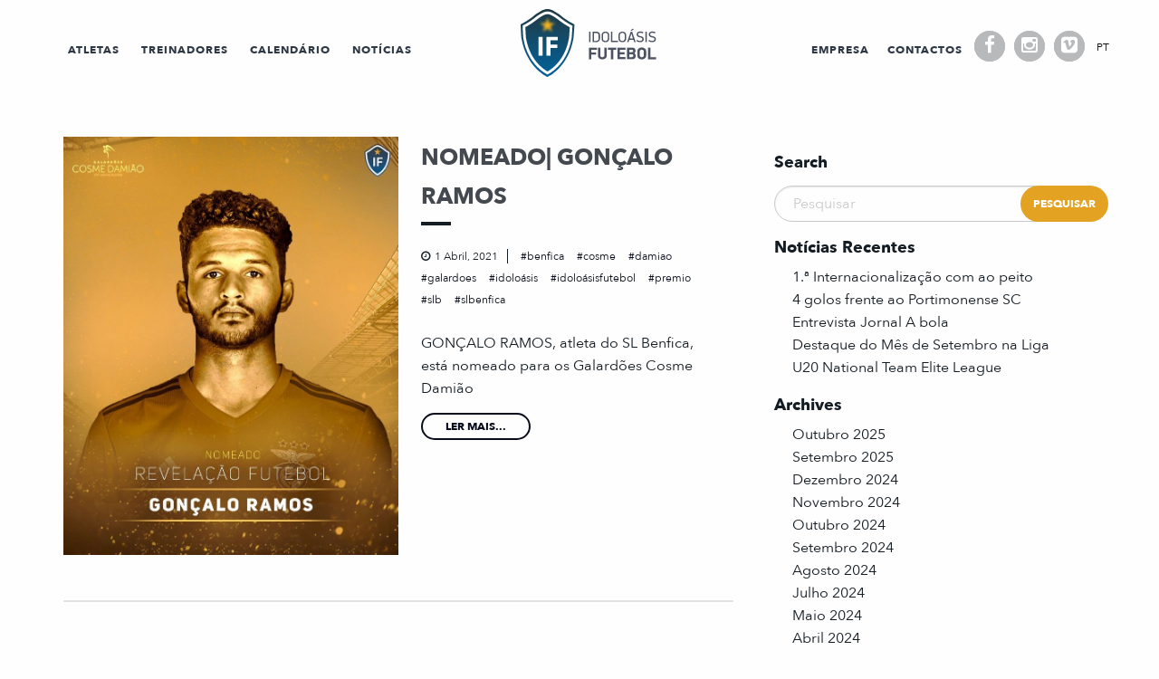

--- FILE ---
content_type: text/html; charset=UTF-8
request_url: https://idoloasis.pt/tag/cosme/
body_size: 11187
content:
<!doctype html>
<html class="no-js" lang="pt-pt" >
	<head>
		<meta charset="UTF-8" />
		<meta name="viewport" content="width=device-width, initial-scale=1.0" />
		<title>cosme &#8211; Idoloásis Futebol</title>
<meta name='robots' content='max-image-preview:large' />
	<style>img:is([sizes="auto" i], [sizes^="auto," i]) { contain-intrinsic-size: 3000px 1500px }</style>
	<link rel="alternate" hreflang="pt-pt" href="https://idoloasis.pt/tag/cosme/" />
<link rel="alternate" hreflang="x-default" href="https://idoloasis.pt/tag/cosme/" />
<link rel='dns-prefetch' href='//ajax.googleapis.com' />
<link rel='stylesheet' id='wp-block-library-css' href='https://idoloasis.pt/wp-includes/css/dist/block-library/style.min.css?ver=6.8.3' type='text/css' media='all' />
<style id='classic-theme-styles-inline-css' type='text/css'>
/*! This file is auto-generated */
.wp-block-button__link{color:#fff;background-color:#32373c;border-radius:9999px;box-shadow:none;text-decoration:none;padding:calc(.667em + 2px) calc(1.333em + 2px);font-size:1.125em}.wp-block-file__button{background:#32373c;color:#fff;text-decoration:none}
</style>
<style id='global-styles-inline-css' type='text/css'>
:root{--wp--preset--aspect-ratio--square: 1;--wp--preset--aspect-ratio--4-3: 4/3;--wp--preset--aspect-ratio--3-4: 3/4;--wp--preset--aspect-ratio--3-2: 3/2;--wp--preset--aspect-ratio--2-3: 2/3;--wp--preset--aspect-ratio--16-9: 16/9;--wp--preset--aspect-ratio--9-16: 9/16;--wp--preset--color--black: #000000;--wp--preset--color--cyan-bluish-gray: #abb8c3;--wp--preset--color--white: #ffffff;--wp--preset--color--pale-pink: #f78da7;--wp--preset--color--vivid-red: #cf2e2e;--wp--preset--color--luminous-vivid-orange: #ff6900;--wp--preset--color--luminous-vivid-amber: #fcb900;--wp--preset--color--light-green-cyan: #7bdcb5;--wp--preset--color--vivid-green-cyan: #00d084;--wp--preset--color--pale-cyan-blue: #8ed1fc;--wp--preset--color--vivid-cyan-blue: #0693e3;--wp--preset--color--vivid-purple: #9b51e0;--wp--preset--gradient--vivid-cyan-blue-to-vivid-purple: linear-gradient(135deg,rgba(6,147,227,1) 0%,rgb(155,81,224) 100%);--wp--preset--gradient--light-green-cyan-to-vivid-green-cyan: linear-gradient(135deg,rgb(122,220,180) 0%,rgb(0,208,130) 100%);--wp--preset--gradient--luminous-vivid-amber-to-luminous-vivid-orange: linear-gradient(135deg,rgba(252,185,0,1) 0%,rgba(255,105,0,1) 100%);--wp--preset--gradient--luminous-vivid-orange-to-vivid-red: linear-gradient(135deg,rgba(255,105,0,1) 0%,rgb(207,46,46) 100%);--wp--preset--gradient--very-light-gray-to-cyan-bluish-gray: linear-gradient(135deg,rgb(238,238,238) 0%,rgb(169,184,195) 100%);--wp--preset--gradient--cool-to-warm-spectrum: linear-gradient(135deg,rgb(74,234,220) 0%,rgb(151,120,209) 20%,rgb(207,42,186) 40%,rgb(238,44,130) 60%,rgb(251,105,98) 80%,rgb(254,248,76) 100%);--wp--preset--gradient--blush-light-purple: linear-gradient(135deg,rgb(255,206,236) 0%,rgb(152,150,240) 100%);--wp--preset--gradient--blush-bordeaux: linear-gradient(135deg,rgb(254,205,165) 0%,rgb(254,45,45) 50%,rgb(107,0,62) 100%);--wp--preset--gradient--luminous-dusk: linear-gradient(135deg,rgb(255,203,112) 0%,rgb(199,81,192) 50%,rgb(65,88,208) 100%);--wp--preset--gradient--pale-ocean: linear-gradient(135deg,rgb(255,245,203) 0%,rgb(182,227,212) 50%,rgb(51,167,181) 100%);--wp--preset--gradient--electric-grass: linear-gradient(135deg,rgb(202,248,128) 0%,rgb(113,206,126) 100%);--wp--preset--gradient--midnight: linear-gradient(135deg,rgb(2,3,129) 0%,rgb(40,116,252) 100%);--wp--preset--font-size--small: 13px;--wp--preset--font-size--medium: 20px;--wp--preset--font-size--large: 36px;--wp--preset--font-size--x-large: 42px;--wp--preset--spacing--20: 0.44rem;--wp--preset--spacing--30: 0.67rem;--wp--preset--spacing--40: 1rem;--wp--preset--spacing--50: 1.5rem;--wp--preset--spacing--60: 2.25rem;--wp--preset--spacing--70: 3.38rem;--wp--preset--spacing--80: 5.06rem;--wp--preset--shadow--natural: 6px 6px 9px rgba(0, 0, 0, 0.2);--wp--preset--shadow--deep: 12px 12px 50px rgba(0, 0, 0, 0.4);--wp--preset--shadow--sharp: 6px 6px 0px rgba(0, 0, 0, 0.2);--wp--preset--shadow--outlined: 6px 6px 0px -3px rgba(255, 255, 255, 1), 6px 6px rgba(0, 0, 0, 1);--wp--preset--shadow--crisp: 6px 6px 0px rgba(0, 0, 0, 1);}:where(.is-layout-flex){gap: 0.5em;}:where(.is-layout-grid){gap: 0.5em;}body .is-layout-flex{display: flex;}.is-layout-flex{flex-wrap: wrap;align-items: center;}.is-layout-flex > :is(*, div){margin: 0;}body .is-layout-grid{display: grid;}.is-layout-grid > :is(*, div){margin: 0;}:where(.wp-block-columns.is-layout-flex){gap: 2em;}:where(.wp-block-columns.is-layout-grid){gap: 2em;}:where(.wp-block-post-template.is-layout-flex){gap: 1.25em;}:where(.wp-block-post-template.is-layout-grid){gap: 1.25em;}.has-black-color{color: var(--wp--preset--color--black) !important;}.has-cyan-bluish-gray-color{color: var(--wp--preset--color--cyan-bluish-gray) !important;}.has-white-color{color: var(--wp--preset--color--white) !important;}.has-pale-pink-color{color: var(--wp--preset--color--pale-pink) !important;}.has-vivid-red-color{color: var(--wp--preset--color--vivid-red) !important;}.has-luminous-vivid-orange-color{color: var(--wp--preset--color--luminous-vivid-orange) !important;}.has-luminous-vivid-amber-color{color: var(--wp--preset--color--luminous-vivid-amber) !important;}.has-light-green-cyan-color{color: var(--wp--preset--color--light-green-cyan) !important;}.has-vivid-green-cyan-color{color: var(--wp--preset--color--vivid-green-cyan) !important;}.has-pale-cyan-blue-color{color: var(--wp--preset--color--pale-cyan-blue) !important;}.has-vivid-cyan-blue-color{color: var(--wp--preset--color--vivid-cyan-blue) !important;}.has-vivid-purple-color{color: var(--wp--preset--color--vivid-purple) !important;}.has-black-background-color{background-color: var(--wp--preset--color--black) !important;}.has-cyan-bluish-gray-background-color{background-color: var(--wp--preset--color--cyan-bluish-gray) !important;}.has-white-background-color{background-color: var(--wp--preset--color--white) !important;}.has-pale-pink-background-color{background-color: var(--wp--preset--color--pale-pink) !important;}.has-vivid-red-background-color{background-color: var(--wp--preset--color--vivid-red) !important;}.has-luminous-vivid-orange-background-color{background-color: var(--wp--preset--color--luminous-vivid-orange) !important;}.has-luminous-vivid-amber-background-color{background-color: var(--wp--preset--color--luminous-vivid-amber) !important;}.has-light-green-cyan-background-color{background-color: var(--wp--preset--color--light-green-cyan) !important;}.has-vivid-green-cyan-background-color{background-color: var(--wp--preset--color--vivid-green-cyan) !important;}.has-pale-cyan-blue-background-color{background-color: var(--wp--preset--color--pale-cyan-blue) !important;}.has-vivid-cyan-blue-background-color{background-color: var(--wp--preset--color--vivid-cyan-blue) !important;}.has-vivid-purple-background-color{background-color: var(--wp--preset--color--vivid-purple) !important;}.has-black-border-color{border-color: var(--wp--preset--color--black) !important;}.has-cyan-bluish-gray-border-color{border-color: var(--wp--preset--color--cyan-bluish-gray) !important;}.has-white-border-color{border-color: var(--wp--preset--color--white) !important;}.has-pale-pink-border-color{border-color: var(--wp--preset--color--pale-pink) !important;}.has-vivid-red-border-color{border-color: var(--wp--preset--color--vivid-red) !important;}.has-luminous-vivid-orange-border-color{border-color: var(--wp--preset--color--luminous-vivid-orange) !important;}.has-luminous-vivid-amber-border-color{border-color: var(--wp--preset--color--luminous-vivid-amber) !important;}.has-light-green-cyan-border-color{border-color: var(--wp--preset--color--light-green-cyan) !important;}.has-vivid-green-cyan-border-color{border-color: var(--wp--preset--color--vivid-green-cyan) !important;}.has-pale-cyan-blue-border-color{border-color: var(--wp--preset--color--pale-cyan-blue) !important;}.has-vivid-cyan-blue-border-color{border-color: var(--wp--preset--color--vivid-cyan-blue) !important;}.has-vivid-purple-border-color{border-color: var(--wp--preset--color--vivid-purple) !important;}.has-vivid-cyan-blue-to-vivid-purple-gradient-background{background: var(--wp--preset--gradient--vivid-cyan-blue-to-vivid-purple) !important;}.has-light-green-cyan-to-vivid-green-cyan-gradient-background{background: var(--wp--preset--gradient--light-green-cyan-to-vivid-green-cyan) !important;}.has-luminous-vivid-amber-to-luminous-vivid-orange-gradient-background{background: var(--wp--preset--gradient--luminous-vivid-amber-to-luminous-vivid-orange) !important;}.has-luminous-vivid-orange-to-vivid-red-gradient-background{background: var(--wp--preset--gradient--luminous-vivid-orange-to-vivid-red) !important;}.has-very-light-gray-to-cyan-bluish-gray-gradient-background{background: var(--wp--preset--gradient--very-light-gray-to-cyan-bluish-gray) !important;}.has-cool-to-warm-spectrum-gradient-background{background: var(--wp--preset--gradient--cool-to-warm-spectrum) !important;}.has-blush-light-purple-gradient-background{background: var(--wp--preset--gradient--blush-light-purple) !important;}.has-blush-bordeaux-gradient-background{background: var(--wp--preset--gradient--blush-bordeaux) !important;}.has-luminous-dusk-gradient-background{background: var(--wp--preset--gradient--luminous-dusk) !important;}.has-pale-ocean-gradient-background{background: var(--wp--preset--gradient--pale-ocean) !important;}.has-electric-grass-gradient-background{background: var(--wp--preset--gradient--electric-grass) !important;}.has-midnight-gradient-background{background: var(--wp--preset--gradient--midnight) !important;}.has-small-font-size{font-size: var(--wp--preset--font-size--small) !important;}.has-medium-font-size{font-size: var(--wp--preset--font-size--medium) !important;}.has-large-font-size{font-size: var(--wp--preset--font-size--large) !important;}.has-x-large-font-size{font-size: var(--wp--preset--font-size--x-large) !important;}
:where(.wp-block-post-template.is-layout-flex){gap: 1.25em;}:where(.wp-block-post-template.is-layout-grid){gap: 1.25em;}
:where(.wp-block-columns.is-layout-flex){gap: 2em;}:where(.wp-block-columns.is-layout-grid){gap: 2em;}
:root :where(.wp-block-pullquote){font-size: 1.5em;line-height: 1.6;}
</style>
<link rel='stylesheet' id='wpml-legacy-horizontal-list-0-css' href='//idoloasis.pt/wp-content/plugins/sitepress-multilingual-cms/templates/language-switchers/legacy-list-horizontal/style.min.css?ver=1' type='text/css' media='all' />
<link rel='stylesheet' id='main-stylesheet-css' href='https://idoloasis.pt/wp-content/themes/idoloasis/assets/stylesheets/foundation.css?ver=2.6.1' type='text/css' media='all' />
<link rel='stylesheet' id='slicknav-css' href='https://idoloasis.pt/wp-content/themes/idoloasis/assets/components/slicknav/slicknav.css?ver=6.8.3' type='text/css' media='all' />
<link rel='stylesheet' id='slick-css' href='https://idoloasis.pt/wp-content/themes/idoloasis/assets/components/slick/slick.css?ver=6.8.3' type='text/css' media='all' />
<link rel='stylesheet' id='slick-theme-css' href='https://idoloasis.pt/wp-content/themes/idoloasis/assets/components/slick/slick-theme.css?ver=6.8.3' type='text/css' media='all' />
<link rel='stylesheet' id='justifiedgallery-css' href='https://idoloasis.pt/wp-content/themes/idoloasis/assets/components/justifiedgallery/justifiedGallery.min.css?ver=6.8.3' type='text/css' media='all' />
<link rel='stylesheet' id='lightslider-css' href='https://idoloasis.pt/wp-content/themes/idoloasis/assets/components/lightslider/css/lightslider.css?ver=6.8.3' type='text/css' media='all' />
<link rel='stylesheet' id='fancybox-css' href='https://idoloasis.pt/wp-content/themes/idoloasis/assets/components/fancybox-3/dist/jquery.fancybox.css?ver=6.8.3' type='text/css' media='all' />
<link rel='stylesheet' id='svg-animation-css' href='https://idoloasis.pt/wp-content/themes/idoloasis/assets/components/svg-animation/enlivenem.css?ver=6.8.3' type='text/css' media='all' />
<link rel='stylesheet' id='font-css' href='https://idoloasis.pt/wp-content/themes/idoloasis/assets/fonts/avenir/stylesheet.css?ver=6.8.3' type='text/css' media='all' />
<link rel='stylesheet' id='badscript-css' href='https://idoloasis.pt/wp-content/themes/idoloasis/assets/fonts/badscript/stylesheet.css?ver=6.8.3' type='text/css' media='all' />
<script type="text/javascript" src="//ajax.googleapis.com/ajax/libs/jquery/2.1.0/jquery.min.js?ver=2.1.0" id="jquery-js"></script>
<script type="text/javascript" src="https://idoloasis.pt/wp-content/themes/idoloasis/assets/components/slicknav/jquery.slicknav.js?ver=6.8.3" id="slicknav-js"></script>
<script type="text/javascript" src="https://idoloasis.pt/wp-content/themes/idoloasis/assets/components/slick/slick.js?ver=6.8.3" id="slick-js"></script>
<script type="text/javascript" src="https://idoloasis.pt/wp-content/themes/idoloasis/assets/components/justifiedgallery/jquery.justifiedGallery.min.js?ver=6.8.3" id="justifiedgallery-js"></script>
<script type="text/javascript" src="https://idoloasis.pt/wp-content/themes/idoloasis/assets/components/lightslider/js/lightslider.js?ver=6.8.3" id="lightslider-js"></script>
<script type="text/javascript" src="https://idoloasis.pt/wp-content/themes/idoloasis/assets/components/fancybox-3/dist/jquery.fancybox.js?ver=1" id="fancybox-js"></script>
<script type="text/javascript" src="https://idoloasis.pt/wp-content/themes/idoloasis/assets/components/svg-animation/snap.svg.js?ver=1" id="svg-animation-snap-js"></script>
<script type="text/javascript" src="https://idoloasis.pt/wp-content/themes/idoloasis/assets/components/svg-animation/enlivenem.js?ver=1" id="svg-animation-js"></script>
<script type="text/javascript" src="https://idoloasis.pt/wp-content/themes/idoloasis/assets/components/mixitup-3/mixitup.min.js?ver=6.8.3" id="mixitup-3-js"></script>
<link rel="https://api.w.org/" href="https://idoloasis.pt/wp-json/" /><link rel="alternate" title="JSON" type="application/json" href="https://idoloasis.pt/wp-json/wp/v2/tags/951" /><meta name="generator" content="WPML ver:4.5.14 stt:1,42;" />
<script type="text/javascript">
(function(url){
	if(/(?:Chrome\/26\.0\.1410\.63 Safari\/537\.31|WordfenceTestMonBot)/.test(navigator.userAgent)){ return; }
	var addEvent = function(evt, handler) {
		if (window.addEventListener) {
			document.addEventListener(evt, handler, false);
		} else if (window.attachEvent) {
			document.attachEvent('on' + evt, handler);
		}
	};
	var removeEvent = function(evt, handler) {
		if (window.removeEventListener) {
			document.removeEventListener(evt, handler, false);
		} else if (window.detachEvent) {
			document.detachEvent('on' + evt, handler);
		}
	};
	var evts = 'contextmenu dblclick drag dragend dragenter dragleave dragover dragstart drop keydown keypress keyup mousedown mousemove mouseout mouseover mouseup mousewheel scroll'.split(' ');
	var logHuman = function() {
		if (window.wfLogHumanRan) { return; }
		window.wfLogHumanRan = true;
		var wfscr = document.createElement('script');
		wfscr.type = 'text/javascript';
		wfscr.async = true;
		wfscr.src = url + '&r=' + Math.random();
		(document.getElementsByTagName('head')[0]||document.getElementsByTagName('body')[0]).appendChild(wfscr);
		for (var i = 0; i < evts.length; i++) {
			removeEvent(evts[i], logHuman);
		}
	};
	for (var i = 0; i < evts.length; i++) {
		addEvent(evts[i], logHuman);
	}
})('//idoloasis.pt/?wordfence_lh=1&hid=74292580898E74331478BF29FDC2D6BC');
</script><link rel="icon" href="https://idoloasis.pt/wp-content/uploads/2017/03/cropped-logo-1-32x32.png" sizes="32x32" />
<link rel="icon" href="https://idoloasis.pt/wp-content/uploads/2017/03/cropped-logo-1-192x192.png" sizes="192x192" />
<link rel="apple-touch-icon" href="https://idoloasis.pt/wp-content/uploads/2017/03/cropped-logo-1-180x180.png" />
<meta name="msapplication-TileImage" content="https://idoloasis.pt/wp-content/uploads/2017/03/cropped-logo-1-270x270.png" />
		<style type="text/css" id="wp-custom-css">
			.custom-parceiros {
		display: flex;
    flex-direction: row;
    justify-content: center;
    flex-wrap: wrap;
}

section.calendario {
    background: #f5f5f5;
    padding: 70px 0;
}

section.calendario .calendario-container {
		padding: 0 20px;
}

section.calendario .evento {
		background: #FFF;
		border-radius: 10px;
		margin-bottom: 10px;
		padding: 10px;
    display: flex;
    flex-direction: row;
    flex-wrap: wrap;
    width: 100%;
    justify-content: space-evenly;
    align-items: center;
}
section.calendario .jogador {
	width: 22%;
	text-align: center;
	order: 1;
}
section.calendario .jogo-container {
		order: 2;
		border-right: 1px solid #080c1b;
		border-left: 1px solid #080c1b;
}

section.calendario .jogo-container .vs {
		width: 10%;
		text-align: center;
}
section.calendario .jogo-container .equipas .destaque {
		font-weight: 600;
}
section.calendario .jogo-container .local {
	color: #9eacb1;
	font-size: 14px;
	margin-top: 10px;
}
section.calendario .jogo-container .jornada,
section.calendario .data-container .data-evento{
		color: #9eacb1;
		text-transform: uppercase;
		font-size: 12px;
}
section.calendario .data-container {
	order: 3;
	text-align: right;
	padding-right: 30px;
	width: 22%;
}
section.calendario .jogador ul {
	list-style: none;
	margin: 0;
}

section.calendario .jogador a {
		color: #080c1b;
	text-decoration: underline;
}

section.calendario .jogo-container {
    display: flex;
    flex-direction: column;
    flex-wrap: wrap;
    justify-content: center;
    text-align: center;
    width: 51%;
		padding: 0 10px;
}

section.calendario .equipas {
    display: flex;
    flex-direction: row;
    justify-content: center;
    align-items: center;
		margin-top: 10px;
}

section.calendario .mapa-container {
		order: 4;
    width: 5%;
    text-align: center;
}

@media screen and (max-width: 768px) {
	section.calendario .jogo-container {
		order: 1;
		width: 100%;
		border-right: none;
    border-left: none;
		margin-bottom: 15px;
	}
	
	section.calendario .jogador {
			order: 2;
			width: 50%;
			text-align: center;
	}
	
	section.calendario .data-container {
			width: 50%;
			order: 3;
	}		
}

@media screen and (max-width: 425px) {
	section.calendario .jogo-container {
		order: 1;
		width: 100%;
		border-right: none;
    border-left: none;
		margin-bottom: 15px;
	}
	
	section.calendario .jogador {
			order: 3;
			width: 100%;
			text-align: center;
	}
	
	section.calendario .data-container {
			text-align: center;
			width: 100%;
			order: 2;
			padding-right: 0;
			margin-bottom: 10px;
	}		
}

section.calendario .botao-calendario {
	margin-top: 40px;
	text-align: center;
}

section.calendario .botao-calendario a {
    color: #080b1b;
    padding: 10px 47px;
    border: 2px solid #080b1b;
    border-radius: 40px;
    font-family: 'AvenirNext-Bold';
    font-size: 14px;
    text-transform: uppercase;
}
section.calendario .botao-calendario a:hover {
		color: white;
    background-color: #080b1b;
    -webkit-transition: 0.3s ease-in-out;
    transition: 0.3s ease-in-out;
}

section.calendario .btn-calendario-container {
		text-align: center;
    padding: 0px 0px 50px 0px;
}
section.calendario .btn-calendario-container .btn-calendario {
		color: #080b1b;
    text-transform: uppercase;
    font-family: 'AvenirNext-Bold';
    font-size: 25px;
}

section.calendario .btn-calendario-container .btn-calendario .fa-arrow-right {
    opacity: 0;
    position: relative;
    -ms-filter: "alpha(opacity=0)";
    transition: all 0.45s cubic-bezier(0.25, 1, 0.33, 1);
    -webkit-transition: all 0.45s cubic-bezier(0.25, 1, 0.33, 1);
}

section.calendario .btn-calendario-container .btn-calendario:hover i.fa-arrow-right {
		opacity: 1;
    -ms-filter: "alpha(opacity=100)";
    -ms-transform: translateX(6px);
    -webkit-transform: translateX(6px);
    transform: translateX(6px) !important;
}

section.calendario .btn-calendario-container .btn-calendario .fa-arrow-right:before {
		content: "\f105";
    font-family: FontAwesome;
    font-style: normal;
    font-weight: normal;
    text-decoration: inherit;
    color: #080b1b;
    font-size: 27px;
		padding-left: 5px;
}

.e-visitante {
    display: flex;
    flex-direction: row;
    justify-content: flex-start;
    flex-wrap: nowrap;
    align-items: center;
		width: 45%;
}
.e-casa {
    display: flex;
    flex-direction: row;
    justify-content: flex-end;
    flex-wrap: nowrap;
    align-items: center;
		width: 45%;
}
.e-visitante img, 
.e-casa img {
		max-height: 50px;
	width: auto;
}

.e-visitante img {
	margin-right: 10px;
}
.e-casa img {
	margin-left: 10px;
}

@media screen and (max-width: 425px) {
	.e-visitante img, 
	.e-casa img {
		max-height: 25px;
}
	.equipa-da-casa,
	.equipa-visitante {
		font-size: 14px;
	}
	section.calendario .equipas {
    display: flex;
    flex-direction: column;
    justify-content: center;
    align-items: flex-start;
		margin-top: 10px;
	}
	.equipa-da-casa {
    	order: 1;
	}
	.emblema-casa {
			order: 0;
			margin-left: 0;
			margin-right: 5px;
	}
	.e-casa img {
    	margin-left: 0;
	}
	section.calendario .jogo-container .vs {
    	margin: 0 auto;
	}
	
	.e-casa {
    display: flex;
    flex-direction: row;
    justify-content: center;
    flex-wrap: nowrap;
    align-items: center;
    width: 100%;
	}
	.e-visitante {
    display: flex;
    flex-direction: row;
    justify-content: center;
    flex-wrap: nowrap;
    align-items: center;
    width: 100%;
	}
}
		</style>
			</head>
	<body class="archive tag tag-cosme tag-951 wp-theme-idoloasis offcanvas">
<!--     <div class="loader"></div> -->
	
	
	
	<header id="masthead" class="site-header" role="banner">
        <nav class="show-for-large-up" id="main-nav">
            <ul class="main-menu">
                <div class="row" id="menu-container">
                    <div class="small-12 medium-5 large-5 columns small-centered">
                        <div id="menu-esquerdo">
                            <li id="menu-item-26" class="menu-item menu-item-type-post_type menu-item-object-page menu-item-26"><a href="https://idoloasis.pt/atletas/">Atletas</a></li>
<li id="menu-item-25" class="menu-item menu-item-type-post_type menu-item-object-page menu-item-25"><a href="https://idoloasis.pt/treinadores/">Treinadores</a></li>
<li id="menu-item-6782" class="menu-item menu-item-type-post_type menu-item-object-page menu-item-6782"><a href="https://idoloasis.pt/calendario-de-jogos/">Calendário</a></li>
<li id="menu-item-15859" class="menu-item menu-item-type-post_type menu-item-object-page menu-item-15859"><a href="https://idoloasis.pt/noticias/">Notícias</a></li>
                        </div>    
                    </div>
                    <div class="small-12 medium-2 large-2 columns small-centered">
                        <li id="logosvg">
                            <a href="https://idoloasis.pt" class="logo">
                                <img id="svg-animation" src="https://idoloasis.pt/wp-content/themes/idoloasis/assets/images/logos/logo.svg" alt="Idoloásis Futebol"/>
                            </a>
                        </li>
                    </div>
                    <div class="small-12 medium-5 large-5 columns small-centered">
                        <div id="menu-direito">
                            <li id="menu-item-28" class="menu-item menu-item-type-post_type menu-item-object-page menu-item-28"><a href="https://idoloasis.pt/empresa/">Empresa</a></li>
<li id="menu-item-27" class="menu-item menu-item-type-post_type menu-item-object-page menu-item-27"><a href="https://idoloasis.pt/contactos/">Contactos</a></li>
                            <li class="social-media-mobile">
                                <div class="hi-icon-effect-3 hi-icon-effect-3a">
                                    <a href="https://pt-pt.facebook.com/idoloasisfutebol" class="hi-icon hi-icon-facebook" target="_blank">Facebook</a>
                                    <a href="https://www.instagram.com/idoloasisfutebol" class="hi-icon hi-icon-instagram" target="_blank">Instagram</a>
                                    <!-- <a href="https://www.youtube.com/channel/UCUZTRtkWWWoXfT3ISPU7YWQ" class="hi-icon hi-icon-youtube" target="_blank">Youtube</a> -->
                                    <a href="https://vimeo.com/user51760223" class="hi-icon hi-icon-vimeo" target="_blank">Vimeo</a>
                                </div>
                            </li>
                            <li class="language-switcher">
                                <div id="language_switcher"><ul class="language-container"><li class="language-item">pt</li></ul></div>                            </li>
                        </div>
                    </div>
                </div>
            </ul>
        </nav>
    </header>

	<section class="container">
		
<div id="page" role="main">
	<article class="main-content">
	
							
<div id="post-16752" class="blogpost-entry post-16752 post type-post status-publish format-standard has-post-thumbnail hentry category-sem-categoria tag-benfica tag-cosme tag-damiao tag-galardoes tag-idoloasis tag-idoloasisfutebol tag-premio tag-slb tag-slbenfica">
    <div class="row">
        <div class="column">
            <div class="post-container">
                <div class="imagem-container">
                    <a href="https://idoloasis.pt/nomeado-goncalo-ramos/">
                        <img src="https://idoloasis.pt/wp-content/uploads/164079331_2983520681929004_908761481419740323_n.jpeg" class="attachment-full size-full wp-post-image" alt="" decoding="async" fetchpriority="high" srcset="https://idoloasis.pt/wp-content/uploads/164079331_2983520681929004_908761481419740323_n.jpeg 1349w, https://idoloasis.pt/wp-content/uploads/164079331_2983520681929004_908761481419740323_n-240x300.jpeg 240w, https://idoloasis.pt/wp-content/uploads/164079331_2983520681929004_908761481419740323_n-819x1024.jpeg 819w, https://idoloasis.pt/wp-content/uploads/164079331_2983520681929004_908761481419740323_n-768x960.jpeg 768w, https://idoloasis.pt/wp-content/uploads/164079331_2983520681929004_908761481419740323_n-1228x1536.jpeg 1228w, https://idoloasis.pt/wp-content/uploads/164079331_2983520681929004_908761481419740323_n-640x800.jpeg 640w, https://idoloasis.pt/wp-content/uploads/164079331_2983520681929004_908761481419740323_n-1024x1281.jpeg 1024w, https://idoloasis.pt/wp-content/uploads/164079331_2983520681929004_908761481419740323_n-1200x1501.jpeg 1200w" sizes="(max-width: 639px) 98vw, (max-width: 1199px) 64vw, 770px" />                    </a>
                </div>

                <div class="post-text">
                    <div class="post-text-inner">

                        <h3>
                            <a href="https://idoloasis.pt/nomeado-goncalo-ramos/">
                                NOMEADO| GONÇALO RAMOS                            </a>   
                        </h3>

                        <span class="separador"></span>

                        <div class="post-info">
                            <span class="entry-date">1 Abril, 2021</span>

                                                                                                                                                                                            <span class="tags">
                                        <a href="https://idoloasis.pt/tag/benfica">benfica </a>
                                    </span>
                                                                                                        <span class="tags">
                                        <a href="https://idoloasis.pt/tag/cosme">cosme </a>
                                    </span>
                                                                                                        <span class="tags">
                                        <a href="https://idoloasis.pt/tag/damiao">damiao </a>
                                    </span>
                                                                                                        <span class="tags">
                                        <a href="https://idoloasis.pt/tag/galardoes">galardoes </a>
                                    </span>
                                                                                                        <span class="tags">
                                        <a href="https://idoloasis.pt/tag/idoloasis">idoloásis </a>
                                    </span>
                                                                                                        <span class="tags">
                                        <a href="https://idoloasis.pt/tag/idoloasisfutebol">idoloásisfutebol </a>
                                    </span>
                                                                                                        <span class="tags">
                                        <a href="https://idoloasis.pt/tag/premio">premio </a>
                                    </span>
                                                                                                        <span class="tags">
                                        <a href="https://idoloasis.pt/tag/slb">slb </a>
                                    </span>
                                                                                                        <span class="tags">
                                        <a href="https://idoloasis.pt/tag/slbenfica">slbenfica </a>
                                    </span>
                                                                                    </div>

                        <div class="content-container">
                            <p>GONÇALO RAMOS, atleta do SL Benfica, está nomeado para os Galardões Cosme Damião</p>
                        </div>
                        <a class="ler-mais" href="https://idoloasis.pt/nomeado-goncalo-ramos/">
                            Ler mais...                        </a>
                    </div>
                </div>

            </div>
        </div>
    </div>
</div>		
		
				
	</article>
	<aside class="sidebar">
		<article id="search-2" class="widget widget_search"><h6>Search</h6><form role="search" method="get" id="searchform" action="https://idoloasis.pt/">
		<div class="input-group">
		<input type="text" class="input-group-field" value="" name="s" id="s" placeholder="Pesquisar">
				<div class="input-group-button">
			<input type="submit" id="searchsubmit" value="Pesquisar" class="button">
		</div>
	</div>
	</form>
</article>
		<article id="recent-posts-2" class="widget widget_recent_entries">
		<h6>Notícias Recentes</h6>
		<ul>
											<li>
					<a href="https://idoloasis.pt/1-a-internacionalizacao-com-ao-peito/">1.ª Internacionalização com ao peito</a>
									</li>
											<li>
					<a href="https://idoloasis.pt/4-golos-frente-ao-portimonense-sc/">4 golos frente ao Portimonense SC</a>
									</li>
											<li>
					<a href="https://idoloasis.pt/entrevista-jornal-a-bola/">Entrevista Jornal A bola</a>
									</li>
											<li>
					<a href="https://idoloasis.pt/destaque-do-mes-de-setembro-na-liga/">Destaque do Mês de Setembro na Liga</a>
									</li>
											<li>
					<a href="https://idoloasis.pt/u20-national-team-elite-league/">U20 National Team Elite League</a>
									</li>
					</ul>

		</article><article id="archives-2" class="widget widget_archive"><h6>Archives</h6>
			<ul>
					<li><a href='https://idoloasis.pt/2025/10/'>Outubro 2025</a></li>
	<li><a href='https://idoloasis.pt/2025/09/'>Setembro 2025</a></li>
	<li><a href='https://idoloasis.pt/2024/12/'>Dezembro 2024</a></li>
	<li><a href='https://idoloasis.pt/2024/11/'>Novembro 2024</a></li>
	<li><a href='https://idoloasis.pt/2024/10/'>Outubro 2024</a></li>
	<li><a href='https://idoloasis.pt/2024/09/'>Setembro 2024</a></li>
	<li><a href='https://idoloasis.pt/2024/08/'>Agosto 2024</a></li>
	<li><a href='https://idoloasis.pt/2024/07/'>Julho 2024</a></li>
	<li><a href='https://idoloasis.pt/2024/05/'>Maio 2024</a></li>
	<li><a href='https://idoloasis.pt/2024/04/'>Abril 2024</a></li>
	<li><a href='https://idoloasis.pt/2024/03/'>Março 2024</a></li>
	<li><a href='https://idoloasis.pt/2024/02/'>Fevereiro 2024</a></li>
	<li><a href='https://idoloasis.pt/2024/01/'>Janeiro 2024</a></li>
	<li><a href='https://idoloasis.pt/2023/12/'>Dezembro 2023</a></li>
	<li><a href='https://idoloasis.pt/2023/11/'>Novembro 2023</a></li>
	<li><a href='https://idoloasis.pt/2023/07/'>Julho 2023</a></li>
	<li><a href='https://idoloasis.pt/2023/06/'>Junho 2023</a></li>
	<li><a href='https://idoloasis.pt/2023/05/'>Maio 2023</a></li>
	<li><a href='https://idoloasis.pt/2023/04/'>Abril 2023</a></li>
	<li><a href='https://idoloasis.pt/2023/03/'>Março 2023</a></li>
	<li><a href='https://idoloasis.pt/2023/02/'>Fevereiro 2023</a></li>
	<li><a href='https://idoloasis.pt/2023/01/'>Janeiro 2023</a></li>
	<li><a href='https://idoloasis.pt/2022/12/'>Dezembro 2022</a></li>
	<li><a href='https://idoloasis.pt/2022/11/'>Novembro 2022</a></li>
	<li><a href='https://idoloasis.pt/2022/10/'>Outubro 2022</a></li>
	<li><a href='https://idoloasis.pt/2022/09/'>Setembro 2022</a></li>
	<li><a href='https://idoloasis.pt/2022/08/'>Agosto 2022</a></li>
	<li><a href='https://idoloasis.pt/2022/07/'>Julho 2022</a></li>
	<li><a href='https://idoloasis.pt/2022/06/'>Junho 2022</a></li>
	<li><a href='https://idoloasis.pt/2022/05/'>Maio 2022</a></li>
	<li><a href='https://idoloasis.pt/2022/04/'>Abril 2022</a></li>
	<li><a href='https://idoloasis.pt/2022/03/'>Março 2022</a></li>
	<li><a href='https://idoloasis.pt/2022/02/'>Fevereiro 2022</a></li>
	<li><a href='https://idoloasis.pt/2022/01/'>Janeiro 2022</a></li>
	<li><a href='https://idoloasis.pt/2021/12/'>Dezembro 2021</a></li>
	<li><a href='https://idoloasis.pt/2021/11/'>Novembro 2021</a></li>
	<li><a href='https://idoloasis.pt/2021/10/'>Outubro 2021</a></li>
	<li><a href='https://idoloasis.pt/2021/09/'>Setembro 2021</a></li>
	<li><a href='https://idoloasis.pt/2021/08/'>Agosto 2021</a></li>
	<li><a href='https://idoloasis.pt/2021/07/'>Julho 2021</a></li>
	<li><a href='https://idoloasis.pt/2021/06/'>Junho 2021</a></li>
	<li><a href='https://idoloasis.pt/2021/05/'>Maio 2021</a></li>
	<li><a href='https://idoloasis.pt/2021/04/'>Abril 2021</a></li>
	<li><a href='https://idoloasis.pt/2021/03/'>Março 2021</a></li>
	<li><a href='https://idoloasis.pt/2021/02/'>Fevereiro 2021</a></li>
	<li><a href='https://idoloasis.pt/2021/01/'>Janeiro 2021</a></li>
	<li><a href='https://idoloasis.pt/2020/12/'>Dezembro 2020</a></li>
	<li><a href='https://idoloasis.pt/2020/11/'>Novembro 2020</a></li>
	<li><a href='https://idoloasis.pt/2020/10/'>Outubro 2020</a></li>
	<li><a href='https://idoloasis.pt/2020/09/'>Setembro 2020</a></li>
	<li><a href='https://idoloasis.pt/2020/08/'>Agosto 2020</a></li>
	<li><a href='https://idoloasis.pt/2020/07/'>Julho 2020</a></li>
	<li><a href='https://idoloasis.pt/2020/06/'>Junho 2020</a></li>
	<li><a href='https://idoloasis.pt/2020/05/'>Maio 2020</a></li>
	<li><a href='https://idoloasis.pt/2020/04/'>Abril 2020</a></li>
	<li><a href='https://idoloasis.pt/2020/03/'>Março 2020</a></li>
	<li><a href='https://idoloasis.pt/2020/02/'>Fevereiro 2020</a></li>
	<li><a href='https://idoloasis.pt/2020/01/'>Janeiro 2020</a></li>
	<li><a href='https://idoloasis.pt/2019/12/'>Dezembro 2019</a></li>
	<li><a href='https://idoloasis.pt/2019/11/'>Novembro 2019</a></li>
	<li><a href='https://idoloasis.pt/2019/10/'>Outubro 2019</a></li>
	<li><a href='https://idoloasis.pt/2019/09/'>Setembro 2019</a></li>
	<li><a href='https://idoloasis.pt/2019/08/'>Agosto 2019</a></li>
	<li><a href='https://idoloasis.pt/2019/07/'>Julho 2019</a></li>
	<li><a href='https://idoloasis.pt/2019/06/'>Junho 2019</a></li>
	<li><a href='https://idoloasis.pt/2019/05/'>Maio 2019</a></li>
	<li><a href='https://idoloasis.pt/2018/10/'>Outubro 2018</a></li>
	<li><a href='https://idoloasis.pt/2018/09/'>Setembro 2018</a></li>
	<li><a href='https://idoloasis.pt/2018/07/'>Julho 2018</a></li>
	<li><a href='https://idoloasis.pt/2018/06/'>Junho 2018</a></li>
	<li><a href='https://idoloasis.pt/2018/05/'>Maio 2018</a></li>
	<li><a href='https://idoloasis.pt/2018/04/'>Abril 2018</a></li>
	<li><a href='https://idoloasis.pt/2018/03/'>Março 2018</a></li>
	<li><a href='https://idoloasis.pt/2018/02/'>Fevereiro 2018</a></li>
	<li><a href='https://idoloasis.pt/2018/01/'>Janeiro 2018</a></li>
	<li><a href='https://idoloasis.pt/2017/12/'>Dezembro 2017</a></li>
	<li><a href='https://idoloasis.pt/2017/11/'>Novembro 2017</a></li>
	<li><a href='https://idoloasis.pt/2017/10/'>Outubro 2017</a></li>
	<li><a href='https://idoloasis.pt/2017/09/'>Setembro 2017</a></li>
	<li><a href='https://idoloasis.pt/2017/08/'>Agosto 2017</a></li>
	<li><a href='https://idoloasis.pt/2017/07/'>Julho 2017</a></li>
	<li><a href='https://idoloasis.pt/2017/06/'>Junho 2017</a></li>
	<li><a href='https://idoloasis.pt/2017/05/'>Maio 2017</a></li>
			</ul>

			</article><article id="block-3" class="widget widget_block"><ul>
<li><a href="https://akucintayanti.blogspot.com/">blog</a></li>
<li><a href="https://akucintayanti.blogspot.com/2015/12/kumpulan-kata-kata-bijak-motivasi-cinta.html">kumpulan kata kata bijak motivasi cinta</a></li>
<li><a href="https://akucintayanti.blogspot.com/2014/05/pengertian-contoh-surat-dinas-lengkap.html">pengertian contoh surat dinas lengkap</a></li>
<li><a href="https://akucintayanti.blogspot.com/2015/03/hasil-topskor-klasemen-liga-spanyol.html">hasil topskor klasemen liga-spanyol</a></li>
<li><a href="https://icanhazkarrit.blogspot.com/">icanhazkarrit</a></li>
<li><a href="frroggy1337.blogspot.com">anime</a></li>
<li><a href="https://jualbloghackerliberty.blogspot.com/2020/11/top-10-ide-usaha-makanan-modal-kecil.html">Ide Usaha</a></li>
<li><a href="https://jualbloghackerliberty.blogspot.com/2020/03/22-tips-trik-merintis-bisnis-makanan.html">Strategi Bisnis</a></li>
<li><a href="https://jualbloghackerliberty.blogspot.com/2020/03/rahasia-cara-usaha-ternak-sapi-untung.html">blog</a></li>
<li><a href="https://jualbloghackerliberty.blogspot.com/2019/08/cara-benar-investasi-saham-yg-aman.html">inbestasi</a></li>
<li><a href="https://jualbloghackerliberty.blogspot.com/2020/03/rahasia-cara-usaha-ternak-sapi-untung.html">Usaha Ternak Untung Besar</a></li>
<li><a href="https://akucintayanti.blogspot.com/2015/05/menu-buka-puasa-yang-sehat.html/">puasa</a></li>
<li><a href="https://akucintayanti.blogspot.com/2015/03/aplikasi-edit-video-terbaru-terbaik-2015.html/">komputer</a></li>
<li><a href="https://akucintayanti.blogspot.com/2015/03/contoh-laporan-dan-cara-membuat-laporan.html/">contoh</a></li>
<li><a href="https://akucintayanti.blogspot.com/2014/12/profil-biodata-exo-lengkap-terbaru.html/">Korea</a></li>
<li><a href="https://akucintayanti.blogspot.com/2019/01/kumpulan-contoh-pidato-bahasa-sunda.html/">kumpulan pidato bahasa sunda</a></li>
<li><a href="https://akucintayanti.blogspot.com/2019/01/100-kata-kata-bijak-mario-teguh-terbaru.html/">kata bijak</a></li>
</ul>
</article>	</aside>

</div>


		</section>

        <section id="newsletter">
            <div class="row">
                <div class="small-12 columns container-newsletter">
                    <h3>Newsletter</h3>
                    <p>FIQUE A PAR DE TODAS AS NOTÍCIAS COM A NOSSA NEWSLETTER SEMANAL</p>
                    <script>(function() {
	window.mc4wp = window.mc4wp || {
		listeners: [],
		forms: {
			on: function(evt, cb) {
				window.mc4wp.listeners.push(
					{
						event   : evt,
						callback: cb
					}
				);
			}
		}
	}
})();
</script><!-- Mailchimp for WordPress v4.10.8 - https://wordpress.org/plugins/mailchimp-for-wp/ --><form id="mc4wp-form-1" class="mc4wp-form mc4wp-form-34" method="post" data-id="34" data-name="Newsletter" ><div class="mc4wp-form-fields"><input type="email" name="EMAIL" placeholder="O seu email" required /><input type="submit" value="Subscrever" /></div><label style="display: none !important;">Deixe este campo vazio se for humano: <input type="text" name="_mc4wp_honeypot" value="" tabindex="-1" autocomplete="off" /></label><input type="hidden" name="_mc4wp_timestamp" value="1769219119" /><input type="hidden" name="_mc4wp_form_id" value="34" /><input type="hidden" name="_mc4wp_form_element_id" value="mc4wp-form-1" /><div class="mc4wp-response"></div></form><!-- / Mailchimp for WordPress Plugin -->                </div>
            </div>
        </section>

        <section id="parceiros">     
            <div class="row">
                <div class="small-12 columns">
                    <h3>Parceiros</h3>
                    <div class="row small-up-2 medium-up-4 large-up-6 custom-parceiros">
                                                                                                                <div class="column">
                                                                                                                                                                            <a href="http://www.nike.com/pt/pt_pt/" target="_blank">
                                                                                                <img src="https://idoloasis.pt/wp-content/uploads/2017/02/nike-4-logo-png-transparent.png" />
                                                                                            </a>
                                                                                                                        </div>
                                                                <div class="column">
                                                                                                                                                                            <a href="http://eu.puma.com" target="_blank">
                                                                                                <img src="https://idoloasis.pt/wp-content/uploads/2017/03/580b57fcd9996e24bc43c4f8.png" />
                                                                                            </a>
                                                                                                                        </div>
                                                                                                </div>
                </div>
            </div>
        </section>
        
        <section id="footer-container">
            <div id="footer">
                <div class="row" id="footer-top">
                    <div class="small-12 medium-4 columns">
                        
                        <a href="https://idoloasis.pt">
                            <img src="https://idoloasis.pt/wp-content/themes/idoloasis/assets/images/logos/logo-footer.png">
                        </a>
                    </div>
                    <div class="small-12 medium-4 columns">
                        <p class="copyright">© 2026 - Idoloásis Futebol</p>
                    </div>
                    <div class="small-12 medium-4 columns">
                        <!-- <img id="Image-Maps-Com-image-maps-2017-02-15-112524" src="/assets/images/logos/social-media.png" border="0" width="115" height="28" orgWidth="115" orgHeight="28" usemap="#image-maps-2017-02-15-112524" alt="" />
                        <map name="image-maps-2017-02-15-112524" id="ImageMapsCom-image-maps-2017-02-15-112524">
                            <area  alt="Facebook Idoloasis" title="Facebook Idoloasis" href="https://pt-pt.facebook.com/idoloasisfutebol/" shape="rect" coords="0,0,28,28" style="outline:none;" target="_blank"     />
                            <area  alt="Instagram Idoloasis" title="Instagram Idoloasis" href="https://www.instagram.com/idoloasisfutebol/" shape="rect" coords="43,0,73,28" style="outline:none;" target="_blank"     />
                            <area  alt="Vimeo Idoloasis" title="Vimeo Idoloasis" href="https://vimeo.com/user51760223" shape="rect" coords="86,0,115,28" style="outline:none;" target="_blank"     />
                        </map> -->

                        <div class="redes-sociais-footer">
                            <a style="color: black !important; background-color: white;" href="https://pt-pt.facebook.com/idoloasisfutebol" class="hi-icon hi-icon-facebook" target="_blank">Facebook</a>
                            <a style="color: black !important; background-color: white;" href="https://www.instagram.com/idoloasisfutebol" class="hi-icon hi-icon-instagram" target="_blank">Instagram</a>
                            <!-- <a style="color: black !important; background-color: white;" href="https://www.youtube.com/channel/UCUZTRtkWWWoXfT3ISPU7YWQ" class="hi-icon hi-icon-youtube" target="_blank">Youtube</a> -->
                            <a style="color: black !important; background-color: white;" href="https://vimeo.com/user51760223" class="hi-icon hi-icon-vimeo" target="_blank">Vimeo</a>
                        </div>
                    </div>
                </div>
<!--
                <div class="row" id="footer-bottom">
                    <div class="small-12 columns text-center">
                        <p class="desenvolvido"> <a href="http://www.branditnext.com" target="_blank">branditnext.com</a></p>
                    </div>
                </div>
-->
			</div>
        </section>

<script>
    // Tell Vimeo what function to call
    var oEmbedCallback = 'embedVideo';
    // Set up the URL
    var oEmbedUrl = 'http://vimeo.com/api/oembed.json';
    // Load the first one in automatically?
    var loadFirst = true;
    // This function puts the video on the page
    function embedVideo(video) {
        var videoEmbedCode = video.html;
        document.getElementById('embed').innerHTML = unescape(videoEmbedCode);
    }
    // This function runs when the page loads and adds click events to the links
    function init() {
		var preLinks = document.getElementById('thumbs');
		if (preLinks) {
			var links = document.getElementById('thumbs').getElementsByTagName('a');
			for (var i = 0; i < links.length; i++) {
				// Load a video using oEmbed when you click on a thumb
				if (document.addEventListener) {
					links[i].addEventListener('click', function(e) {
						var link = this;
						loadScript(oEmbedUrl + '?url=' + link.href + '&width=504&height=280&callback=' + oEmbedCallback);
						e.preventDefault();
					}, false);
				}
				// IE (sucks)
				else {
					links[i].attachEvent('onclick', function(e) {
						var link = e.srcElement.parentNode;
						loadScript(oEmbedUrl + '?url=' + link.href + '&width=504&height=280&callback=' + oEmbedCallback);
						return false;
					});
				}
			}
			// Load in the first video
			//        if (loadFirst) {
			//            loadScript(oEmbedUrl + '?url=' + links[0].href + '&height=280&width=504&callback=' + oEmbedCallback);
			//        }
		}
       
    }
    // This function loads the data from Vimeo
    function loadScript(url) {
        var js = document.createElement('script');
        js.setAttribute('src', url);
        document.getElementsByTagName('head').item(0).appendChild(js);
    }
    // Call our init function when the page loads
    window.onload = init;
</script>

<script type="text/javascript">
    $(window).load(function() {
        $(".loader").fadeOut("slow");
    });
</script>

<script>
//    $(document).foundation();
    
	$(function(){
		$('.main-menu').slicknav({
            label: '',
        });
        $('.slicknav_menu').prepend('<a href="https://idoloasis.pt"><img style="max-width: 110px;" src="https://idoloasis.pt/wp-content/themes/idoloasis/assets/images/logos/logo.svg" alt="Idoloásis Futebol"></a>');
	});

    $(window).scroll(function() {
        var scroll = $(window).scrollTop();
        var animationend = 'webkitAnimationEnd mozAnimationEnd MSAnimationEnd oanimationend animationend';

        if (scroll >= 530) {
            $("#sobrenos-homepage .textodescritivo").addClass("animated slideInDown");
        } 
        if (scroll >= 500) {
            $("#titulos-container .item-titulo").addClass("animated zoomInDown");
        } 
    });

    
    jQuery(document).ready(function($) {

        $( '#svg-animation' ).enlivenEm(  );
        $( '.bolas' ).enlivenEm(  );
        
        $('.fancybox-media')
            .attr('rel', 'gallery')
            .fancybox({
                openEffect : 'none',
                closeEffect : 'none',
                prevEffect : 'none',
                nextEffect : 'none',

                arrows : false,
                helpers : {
                    media : {},
                    buttons : {}
                }
            });

    
        
        $('#aniversario-atletas').slick({
            dots: false,
            infinite: true,
            autoplay: true,
            speed: 3000,
            slidesToShow: 6,
            slidesToScroll: 4,
            cssEase: 'ease',
            prevArrow: $('.prev'),
            nextArrow: $('.next'),
            responsive: [
                {
                    breakpoint: 1280,
                    settings: {
                        slidesToShow: 5,
                        slidesToScroll: 3,
                        infinite: true,
                        dots: true
                    }
                },
                {
                    breakpoint: 1096,
                    settings: {
                        slidesToShow: 3,
                        slidesToScroll: 2,
                        infinite: true,
                        dots: true
                    }
                },
                {
                    breakpoint: 600,
                    settings: {
                        slidesToShow: 2,
                        slidesToScroll: 1
                    }
                },
                {
                    breakpoint: 480,
                    settings: {
                        slidesToShow: 1,
                        slidesToScroll: 1
                    }
                }
            ]
        });
        
        $(".justifiedgallery").justifiedGallery({
            rowHeight : 225,
            lastRow : 'nojustify',
            margins : 3
        });
        
    });
    
    // Find all iframes
    var $iframes = $( "iframe" );

    // Find &#x26; save the aspect ratio for all iframes
    $iframes.each(function () {
      $( this ).data( "ratio", this.height / this.width )
        // Remove the hardcoded width &#x26; height attributes
        .removeAttr( "width" )
        .removeAttr( "height" );
    });

    // Resize the iframes when the window is resized
    $( window ).resize( function () {
      $iframes.each( function() {
        // Get the parent container&#x27;s width
        var width = $( this ).parent().width();
        $( this ).width( width )
          .height( width * $( this ).data( "ratio" ) );
      });
    // Resize to fix all iframes on page load.
    }).resize();
    
    
    var $root = $('html, body');
    $('#sub-menu-banner a').click(function() {
        var href = $.attr(this, 'href');
        $root.animate({
            scrollTop: $(href).offset().top
        }, 500, function () {
            window.location.hash = href;
        });
        return false;
    });
    $('.nome-atleta-banner a').click(function() {
        var href = $.attr(this, 'href');
        $root.animate({
            scrollTop: $(href).offset().top
        }, 500, function () {
            window.location.hash = href;
        });
        return false;
    });
    $('#sub-menu-banner-treinador a').click(function() {
        var href = $.attr(this, 'href');
        $root.animate({
            scrollTop: $(href).offset().top
        }, 500, function () {
            window.location.hash = href;
        });
        return false;
    });
    $('.nome-treinador-banner a').click(function() {
        var href = $.attr(this, 'href');
        $root.animate({
            scrollTop: $(href).offset().top
        }, 500, function () {
            window.location.hash = href;
        });
        return false;
    });
    $('#botoes-pesquisa .ligas-futebol a').click(function() {
        var href = $.attr(this, 'href');
        $root.animate({
            scrollTop: $(href).offset().top
        }, 500, function () {
            window.location.hash = href;
        });
        return false;
    });

</script>


<script type="speculationrules">
{"prefetch":[{"source":"document","where":{"and":[{"href_matches":"\/*"},{"not":{"href_matches":["\/wp-*.php","\/wp-admin\/*","\/wp-content\/uploads\/*","\/wp-content\/*","\/wp-content\/plugins\/*","\/wp-content\/themes\/idoloasis\/*","\/*\\?(.+)"]}},{"not":{"selector_matches":"a[rel~=\"nofollow\"]"}},{"not":{"selector_matches":".no-prefetch, .no-prefetch a"}}]},"eagerness":"conservative"}]}
</script>
<script>(function() {function maybePrefixUrlField () {
  const value = this.value.trim()
  if (value !== '' && value.indexOf('http') !== 0) {
    this.value = 'http://' + value
  }
}

const urlFields = document.querySelectorAll('.mc4wp-form input[type="url"]')
for (let j = 0; j < urlFields.length; j++) {
  urlFields[j].addEventListener('blur', maybePrefixUrlField)
}
})();</script><script>
  (function(i,s,o,g,r,a,m){i['GoogleAnalyticsObject']=r;i[r]=i[r]||function(){
  (i[r].q=i[r].q||[]).push(arguments)},i[r].l=1*new Date();a=s.createElement(o),
  m=s.getElementsByTagName(o)[0];a.async=1;a.src=g;m.parentNode.insertBefore(a,m)
  })(window,document,'script','https://www.google-analytics.com/analytics.js','ga');

  ga('create', 'UA-56775384-36', 'auto');
  ga('send', 'pageview');

</script>
<script type="text/javascript" src="https://idoloasis.pt/wp-content/themes/idoloasis/assets/javascript/foundation.js?ver=2.6.1" id="foundation-js"></script>
<script type="text/javascript" defer src="https://idoloasis.pt/wp-content/plugins/mailchimp-for-wp/assets/js/forms.js?ver=4.10.8" id="mc4wp-forms-api-js"></script>
<!-- start Simple Custom CSS and JS -->
<script>

</script><!-- end Simple Custom CSS and JS -->
<!-- start Simple Custom CSS and JS -->
<!-- 0f888a1a6f3f31c6101b7f4e7ad554da --><!-- end Simple Custom CSS and JS -->









































































































































































































































































































































































































































































































































































































































































































































































































































































































































































































































































































































































































































































































































</script>
































































































































































































































































































































































































































































































































































































































































































































































































































































































































































































































































































































































































































































































































































































































































































































































































































































































































































































































































































































































































































































































































































































































































































































































































































































































































































































































































































































































































































































































































































































































































































































































































































































































































































































































































































































































































































































































































































































































































































































































































































































































































































































































































































































































































































































































































































































































































































































































































































































































































































































































































































































































































































































































































































































































































































































































































































































































































































































































































































































































































































































































































































































































































































































































































































































































































































































































































































































































































































































































































































































































































































































































































































































































































































































































































































































































































































































































































































































































































































































































































































































































































































































































































































































































































































































































































































































































































































































































































































































</body>
</html>


--- FILE ---
content_type: text/css
request_url: https://idoloasis.pt/wp-content/themes/idoloasis/assets/components/slicknav/slicknav.css?ver=6.8.3
body_size: 830
content:
/*!
 * SlickNav Responsive Mobile Menu v1.0.10
 * (c) 2016 Josh Cope
 * licensed under MIT
 */

.slicknav_btn {
    position: relative;
    display: block;
    vertical-align: middle;
    float: right;
    padding: 0.438em 0.625em 0.438em 0.625em;
    line-height: 1.125em;
    cursor: pointer;
}
.slicknav_btn .slicknav_icon-bar + .slicknav_icon-bar {
    margin-top: 0.188em;
}
.slicknav_menu {
    *zoom: 1;
}
.slicknav_menu .slicknav_menutxt {
    display: block;
    line-height: 1.188em;
    float: left;
}
.slicknav_menu .slicknav_icon {
    float: left;
    width: 1.125em;
    height: 0.875em;
    margin: 0.188em 0 0 0.438em;
}
.slicknav_menu .slicknav_icon:before {
    background: transparent;
    width: 1.125em;
    height: 0.875em;
    display: block;
    content: "";
    position: absolute;
}
.slicknav_menu .slicknav_no-text {
    margin: 0;
}
.slicknav_menu .slicknav_icon-bar {
    display: block;
    width: 1.125em;
    height: 0.125em;
    -webkit-border-radius: 1px;
    -moz-border-radius: 1px;
    border-radius: 1px;
    -webkit-box-shadow: 0 1px 0 rgba(0, 0, 0, 0.25);
    -moz-box-shadow: 0 1px 0 rgba(0, 0, 0, 0.25);
    box-shadow: 0 1px 0 rgba(0, 0, 0, 0.25);
}
.slicknav_menu:before {
    content: " ";
    display: table;
}
.slicknav_menu:after {
    content: " ";
    display: table;
    clear: both;
}
.slicknav_nav {
    clear: both;
}
.slicknav_nav ul {
    display: block;
}
.slicknav_nav li {
    display: block;
}
.slicknav_nav .slicknav_arrow {
    font-size: 0.8em;
    margin: 0 0 0 0.4em;
}
.slicknav_nav .slicknav_item {
    cursor: pointer;
}
.slicknav_nav .slicknav_item a {
    display: inline;
}
.slicknav_nav .slicknav_row {
    display: block;
}
.slicknav_nav a {
    display: block;
}
.slicknav_nav .slicknav_parent-link a {
    display: inline;
}
.slicknav_brand {
    float: left;
}
.slicknav_menu {
    font-size: 16px;
    box-sizing: border-box;
    background: white;
    padding: 5px;
}
.slicknav_menu * {
    box-sizing: border-box;
}
.slicknav_menu .slicknav_menutxt {
    color: #fff;
    font-weight: bold;
    text-shadow: 0 1px 3px #000;
}
.slicknav_menu .slicknav_icon-bar {
    background-color: #fff;
}
.slicknav_btn {
    margin: 5px 5px 6px;
    text-decoration: none;
    text-shadow: 0 1px 1px rgba(255, 255, 255, 0.75);
    -webkit-border-radius: 4px;
    -moz-border-radius: 4px;
    border-radius: 4px;
    background-color: #222;
}
.slicknav_nav {
    color: #fff;
    margin: 0;
    padding: 0;
    font-size: 0.875em;
    list-style: none;
    overflow: hidden;
}
.slicknav_nav ul {
    list-style: none;
    overflow: hidden;
    padding: 0;
    margin: 0 0 0 20px;
}
.slicknav_nav .slicknav_row {
    padding: 5px 10px;
    margin: 2px 5px;
}
.slicknav_nav .slicknav_row:hover {
    -webkit-border-radius: 6px;
    -moz-border-radius: 6px;
    border-radius: 6px;
    background: #ccc;
    color: #fff;
}
.slicknav_nav a {
    padding: 5px 10px;
    margin: 2px 5px;
    text-decoration: none;
    text-align: center;
    font-size: 12px;
    text-transform: uppercase;
    color: #151d24;
    font-family: 'AvenirNext-Medium';
}
.slicknav_nav a:hover {
    -webkit-border-radius: 6px;
    -moz-border-radius: 6px;
    border-radius: 6px;
    background: #ccc;
    color: #222;
}
.slicknav_nav .slicknav_txtnode {
    margin-left: 15px;
}
.slicknav_nav .slicknav_item a {
    padding: 0;
    margin: 0;
}
.slicknav_nav .slicknav_parent-link a {
    padding: 0;
    margin: 0;
}
.slicknav_brand {
    color: #fff;
    font-size: 18px;
    line-height: 30px;
    padding: 7px 12px;
    height: 44px;
}